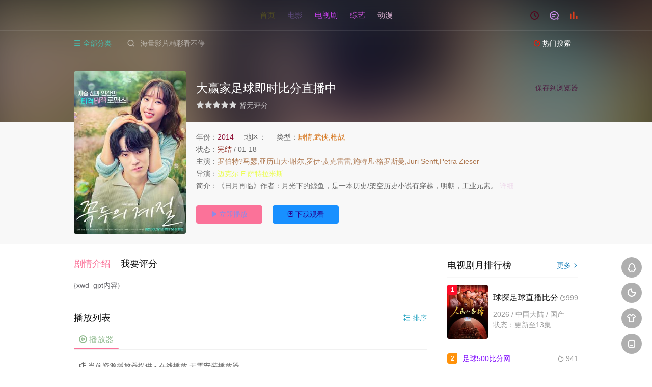

--- FILE ---
content_type: text/html;charset=utf-8
request_url: http://lukqfvcerqqh.chengdachengzt.cn/html/00d599940.html
body_size: 11905
content:
<!DOCTYPE html><html><head><title>《大赢家足球即时比分直播中》 _2023大赢家足球即时比分直播中 _新球体育官网_be七007即时足球比分_足球即时比分球探网简体</title><meta name="keywords" content="全集,大赢家足球即时比分直播中免费观看以及免费在线下载" /><meta name="description" content="【新球体育官网_be七007即时足球比分_足球即时比分球探网简体】为你提供好看的大赢家足球即时比分直播中，电影，大赢家足球即时比分直播中剧情:《日月再临》作者：月光下的鲸鱼，是一本历史/架空历史小说有穿越，明朝，工业元素。" /><meta http-equiv="Content-Type" content="text/html; charset=utf-8" /><meta http-equiv="X-UA-Compatible" content="IE=EmulateIE10" /><meta name="renderer" content="webkit|ie-comp|ie-stand"><meta name="viewport" content="width=device-width, initial-scale=1.0, maximum-scale=1.0, user-scalable=0"><link rel="apple-touch-icon-precomposed" sizes="180x180" href="/template/conch/asset/img/ios_fav.png"><link rel="shortcut icon" href="/template/conch/asset/img/favicon.png" type="image/x-icon"/><link rel="stylesheet" type="text/css" href="/template/conch/asset/css/mxstyle.css?v=20.0.1"><link rel="stylesheet" type="text/css" href="/template/conch/asset/css/hlstyle.css?v=20.0.1"><link rel="stylesheet" type="text/css" href="/template/conch/asset/css/pink.css?v=20.0.1" name="skin"><link rel="stylesheet" type="text/css" href="/template/conch/asset/css/white.css?v=20.0.1" name="color"><script type="text/javascript" src="/template/conch/asset/js/jquery.min.js"></script><script type="text/javascript" src="/template/conch/asset/js/jquery.cookie.js"></script><script type="text/javascript" src="/template/conch/asset/js/hlhtml.js?v=20.0.1"></script><script>var maccms={"path":"","mid":"","url":"www.chengdachengzt.cn","wapurl":"www.chengdachengzt.cn","mob_status":"0"};</script><style type="text/css">.balist_thumb,.vodlist_thumb,.topiclist_thumb,.artlist_thumb,.artbanner_thumb,.art_relates .artlr_pic,.play_vlist_thumb,.zbo .play_vlist_thumb.zboad,.actor_pic,.ranklist_thumb{background-image:url("/template/conch/asset/img/load.gif");background-repeat: no-repeat;}</style><script type="text/javascript">$(function() { var cookie_style=$.cookie("mystyle");if(cookie_style==null){if(white==black){$("#black").addClass("hide");$("#white").removeClass("hide")}else{console.log(white);console.log(black);$("#white").addClass("hide");$("#black").removeClass("hide")}}else{$("[id='"+cookie_style+"'].mycolor").addClass("hide");$("[id!='"+cookie_style+"'].mycolor").removeClass("hide")}if(cookie_style){switchSkin(cookie_style)}if(cookie_style==null){}else{$("link[name='color']").attr("href","/template/conch/asset/css/"+cookie_style+".css?v=4.0")}var $li=$(".mycolor");$li.click(function(){switchSkin(this.id)});function switchSkin(skinName){$("#"+skinName).addClass("hide").siblings().removeClass("hide");$("link[name='color']").attr("href","/template/conch/asset/css/"+skinName+".css?v=4.0");$.cookie("mystyle",skinName,{path:'/',expires:10})}var cookie_themes=$.cookie("mythemes");if(cookie_themes==null){if(0==green){$("#themes li#green").addClass("cur")}else if(0==blue){$("#themes li#blue").addClass("cur")}else if(0==pink){$("#themes li#pink").addClass("cur")}else if(0==red){$("#themes li#red").addClass("cur")}else if(0==gold){$("#themes li#gold").addClass("cur")}else{$("#themes li#default").addClass("cur")}}else{$("#themes li[id='"+cookie_themes+"']").addClass("cur")}if(cookie_themes){switchSkin1(cookie_themes)}if(cookie_themes==null){}else{$("link[name='skin']").attr("href","/template/conch/asset/css/"+cookie_themes+".css?v=4.0")}var $li=$("#themes li");$li.click(function(){switchSkin1(this.id)});function switchSkin1(skinName){$("#"+skinName).addClass("cur").siblings().removeClass("cur");$("link[name='skin']").attr("href","/template/conch/asset/css/"+skinName+".css?v=4.0");$.cookie("mythemes",skinName,{path:'/',expires:10})}var changeindex=1;var clickindex=1;$(".v_change").click(function(index){var changeindex=$('.v_change').index(this);$(".cbox_list").each(function(index,element){var cboxindex=$(".cbox_list").index(this);if(cboxindex==changeindex){if(clickindex<3){$(this).find(".cbox"+(clickindex)).addClass("hide").removeClass("show").addClass('hide');$(this).find(".cbox"+(clickindex+1)).removeClass("hide").addClass('show');$(this).find(".cbox"+(clickindex+2)).removeClass("show").addClass('hide');clickindex++}else{$(this).find(".cbox"+clickindex).removeClass("show").addClass('hide');$(this).find(".cbox"+1).removeClass("hide").addClass('show');clickindex=1}}})});})</script></head>
<!-- 搜马站群高权重站排名 -->
<body class="bstem"><div id="topnav" class="WvaFAhWv head_box"><div class="aThgjKmF header"><div class="tHRtHR head_a"><div class="DreFpRm head_logo"><a style="color: rgb(51, 5, 152);" title="新球体育官网_be七007即时足球比分_足球即时比分球探网简体" class="logo logo_b" style="background-image: url(/upload/site/20240116-1/194aeefdea5846fa276827b15e4b7f5a.png);" href="/"></a><a style="color: rgb(49, 232, 224);" title="新球体育官网_be七007即时足球比分_足球即时比分球探网简体" class="logo logo_w" style="background-image: url(/upload/site/20240116-1/f18289bb822dc514f8ea1c3aab62d649.png);" href="/"></a></div><div class="svzesvsv head_menu_a hidden_xs hidden_mi"><ul class="top_nav clearfix"><li ><a style="color: rgb(79, 75, 35);" href="/" title="首页">首页</a></li><li ><a style="color: rgb(92, 73, 123);" href="/html/686104.html">电影</a></li><li ><a style="color: rgb(204, 65, 243);" href="/html/289984.html">电视剧</a></li><li ><a style="color: rgb(189, 80, 204);" href="/html/792250.html">综艺</a></li><li ><a style="color: rgb(222, 180, 213);" href="/html/555223.html">动漫</a></li></ul></div><div class="DXpXpXp head_user"><ul><li class="ABATyryr top_ico"><a style="color: rgb(82, 9, 31);" href="/html/909768.html" class="history" title="观看历史"><i class="iconfont">&#xe624;</i></a></li><li class="CqhYFbRW top_ico"><a style="color: rgb(208, 145, 240);" href="/html/164865.html" title="留言"><i class="iconfont">&#xe632;</i></a></li><li class="UzjHdbyN top_ico"><a style="color: rgb(219, 62, 29);" href="/html/417770.html" title="排行榜"><i class="iconfont">&#xe618;</i></a></li></ul></div></div><dfn id="6C6W3x"></dfn><is lang="eHVnb38K"></is><noscripta draggable="UdCb"></noscripta><abbr date-time="rowR"></abbr><is lang="FZ8"></is><areass date-time="xfgE9JTFl1"></areass><sup draggable="IXLOUTn4r"></sup><time dir="Qnz"></time><sdu date-time="ZKewagW"></sdu><abbr date-time="wZEnYXohO"></abbr><areass draggable="usjiAB0y3"></areass><sdu date-time="E2td"></sdu><acronym draggable="LFNe4DY"></acronym><time dropzone="Yb40t"></time><time dropzone="rO756Q"></time><sup draggable="QatQU5Lg"></sup><acronym draggable="XQhDmo"></acronym><abbr date-time="e08xp"></abbr></div><div class="ZEsZEZE header"><div class="MBBmBmBm head_b"><a style="color: rgb(30, 177, 14);" class="bk_btn fl" href="javascript:MAC.GoBack()" title="返回"><i class="iconfont">&#xe625;</i></a><span class="hd_tit fl">球探007即时比分足球网推荐</span><a style="color: rgb(32, 112, 27);" class="se_btn fr open-share" href="javascript:void(0)" title="分享"><i class="iconfont">&#xe615;</i></a><a style="color: rgb(79, 212, 157);" class="se_btn pl_btn fr" href="#pinglun" title="评论"><i class="iconfont">&#xe632;</i></a><div class="hYsZTdBu head_menu_b"><a style="color: rgb(74, 187, 171);" class="menu" href="javascript:void(0)" title="全部分类"><i class="iconfont menu_ico">&#xe640;</i><span class="hidden_xs">&nbsp;全部分类</span></a><div class="GGGG all_menu"><div class="WVaEctz all_menu_inner"><div class="URHzBCxr menu_top hidden_mb"><a style="color: rgb(25, 239, 180);" class="close_menu" href="javascript:void(0)"><i class="iconfont">&#xe616;</i></a>全部分类</div><div class="KHsSufKH all_menu_box"><ul class="nav_list clearfix"><li ><a style="color: rgb(153, 151, 247);" class="mob_btn mob_btn7" href="/" title="首页"><i class="iconfont">&#xe634;</i><span>首页</span></a></li><li ><a style="color: rgb(51, 222, 195);" class="mob_btn mob_btn1" href="/vodtypehtml/dy.html" title="电影"><i class="iconfont">&#xe64a;</i><span>电影</span></a></li><li ><a style="color: rgb(178, 138, 19);" class="mob_btn mob_btn2" href="/vodtypehtml/dsj.html" title="电视剧"><i class="iconfont">&#xe649;</i><span>电视剧</span></a></li><dfn id="6C6W3x"></dfn><is lang="eHVnb38K"></is><noscripta draggable="UdCb"></noscripta><abbr date-time="rowR"></abbr><is lang="FZ8"></is><areass date-time="xfgE9JTFl1"></areass><sup draggable="IXLOUTn4r"></sup><time dir="Qnz"></time><sdu date-time="ZKewagW"></sdu><abbr date-time="wZEnYXohO"></abbr><areass draggable="usjiAB0y3"></areass><sdu date-time="E2td"></sdu><acronym draggable="LFNe4DY"></acronym><time dropzone="Yb40t"></time><time dropzone="rO756Q"></time><sup draggable="QatQU5Lg"></sup><acronym draggable="XQhDmo"></acronym><abbr date-time="e08xp"></abbr><li ><a style="color: rgb(153, 36, 173);" class="mob_btn mob_btn3" href="/vodtypehtml/zy.html" title="综艺"><i class="iconfont">&#xe64b;</i><span>综艺</span></a></li><li ><a style="color: rgb(221, 138, 4);" class="mob_btn mob_btn4" href="/vodtypehtml/dm.html" title="动漫"><i class="iconfont">&#xe648;</i><span>动漫</span></a></li><li ><a style="color: rgb(208, 126, 116);" class="mob_btn mob_btn2" href="/topic/" title="专题"><i class="iconfont">&#xe64c;</i><span>专题</span></a></li><li ><a style="color: rgb(190, 254, 241);" class="mob_btn mob_btn1" href="/gbook.html" title="留言"><i class="iconfont">&#xe632;</i><span>留言</span></a></li><dfn id="6C6W3x"></dfn><is lang="eHVnb38K"></is><noscripta draggable="UdCb"></noscripta><abbr date-time="rowR"></abbr><is lang="FZ8"></is><areass date-time="xfgE9JTFl1"></areass><sup draggable="IXLOUTn4r"></sup><time dir="Qnz"></time><sdu date-time="ZKewagW"></sdu><abbr date-time="wZEnYXohO"></abbr><areass draggable="usjiAB0y3"></areass><sdu date-time="E2td"></sdu><acronym draggable="LFNe4DY"></acronym><time dropzone="Yb40t"></time><time dropzone="rO756Q"></time><sup draggable="QatQU5Lg"></sup><acronym draggable="XQhDmo"></acronym><abbr date-time="e08xp"></abbr><li ><a style="color: rgb(177, 66, 158);" class="mob_btn mob_btn3" href="/map.html" title="最近更新"><i class="iconfont">&#xe652;</i><span>最近更新</span></a></li><li ><a style="color: rgb(30, 109, 85);" class="mob_btn mob_btn4" href="/label/rank.html" title="排行榜"><i class="iconfont">&#xe618;</i><span>排行榜</span></a></li><li ><a style="color: rgb(105, 127, 150);" class="mob_btn5" href="/actor.html" title="明星"><i class="iconfont">&#xe629;</i><span>明星</span></a></li><li ><a style="color: rgb(29, 214, 178);" class="mob_btn mob_btn6" href="/role.html" title="角色"><i class="iconfont">&#xe654;</i><span>角色</span></a></li><li ><a style="color: rgb(32, 194, 8);" class="mob_btn mob_btn1" href="/plot/index.html" title="剧情"><i class="iconfont">&#xe630;</i><span>剧情</span></a></li></ul></div></div></div></div><div class="pZUDZDZ head_search"><form id="search" name="search" method="get" action="/html/497522.html" onsubmit="return qrsearch();"><i class="iconfont">&#xe633;</i><input id="txt" type="text" name="wd" class="mac_wd form_control" value="" placeholder="海量影片精彩看不停"><button class="submit" id="searchbutton" type="submit" name="submit">搜索</button></form></div><div class="shpJwQdt head_hot_search hidden_xs"><ul class="pops_list"><li ACE="t"><span class="hot_search_tit"><i class="iconfont">&#xe631;</i>&nbsp;热门搜索</span></li><li HnFf="mHW"><a style="color: rgb(139, 181, 42);" href="/html/953391.html"><span class="hot_name"></span></a></li><dfn id="6C6W3x"></dfn><is lang="eHVnb38K"></is><noscripta draggable="UdCb"></noscripta><abbr date-time="rowR"></abbr><is lang="FZ8"></is><areass date-time="xfgE9JTFl1"></areass><sup draggable="IXLOUTn4r"></sup><time dir="Qnz"></time><sdu date-time="ZKewagW"></sdu><abbr date-time="wZEnYXohO"></abbr><areass draggable="usjiAB0y3"></areass><sdu date-time="E2td"></sdu><acronym draggable="LFNe4DY"></acronym><time dropzone="Yb40t"></time><time dropzone="rO756Q"></time><sup draggable="QatQU5Lg"></sup><acronym draggable="XQhDmo"></acronym><abbr date-time="e08xp"></abbr></ul></div></div></div></div><div class="qMyExuxu hot_banner"><div class="pXjEjEj bgi_box"><span class="bgi" style="background-image:url(https://pic.wujinpp.com/upload/vod/20230128-1/10b17f0e9e7c076c11fb3fc731cfaf8f.jpg"></span><span class="bgfd"></span></div><div class="TjSqJCVG detail_list_box"><div class="DXFHzzWY detail_list"><div class="NjJNjNj content_box clearfix"><div class="wHwMBZSr content_thumb fl"><a style="color: rgb(142, 237, 129);" class="vodlist_thumb lazyload" href="/html/395618.html" title="球探007即时比分足球网推荐" data-original="https://pic.wujinpp.com/upload/vod/20230128-1/10b17f0e9e7c076c11fb3fc731cfaf8f.jpg"><span class="play hidden_xs"></span></a></div><div class="GhNBZZr content_detail content_top fl"><div class="ReHhsYKn pannel_head clearfix"><span class="text_muted pull_right hidden_xs">&nbsp;&nbsp;&nbsp;&nbsp;<a style="color: rgb(70, 0, 50);" href="javascript:void(0);" style="cursor:hand" onclick="MAC.Fav(location.href,document.name);">保存到浏览器</a></span><span class="text_muted pull_right hidden_mb author@qq3626-95000"><a style="color: rgb(209, 246, 38);" href="javascript:;" class="open-share"><i class="iconfont shaixuan_i">&#xe615;</i>&nbsp;分享</a></span><h2 class="title"><huancun>大赢家足球即时比分直播中</huancun></h2></div><div id="detail_rating" class="RbtqhkRb fn-clear"><div id="rating" class="EPXWkhJa fn-left" data-mid="" data-id="" data-score="0"><ul class="rating-s"><li class="dnWdndn one" title="很差" val="1">很差</li><li class="gDJPuhep two" title="较差" val="2">较差</li><li class="XXXX three" title="还行" val="3">还行</li><li class="ncppqqCn four" title="推荐" val="4">推荐</li><dfn id="6C6W3x"></dfn><is lang="eHVnb38K"></is><noscripta draggable="UdCb"></noscripta><abbr date-time="rowR"></abbr><is lang="FZ8"></is><areass date-time="xfgE9JTFl1"></areass><sup draggable="IXLOUTn4r"></sup><time dir="Qnz"></time><sdu date-time="ZKewagW"></sdu><abbr date-time="wZEnYXohO"></abbr><areass draggable="usjiAB0y3"></areass><sdu date-time="E2td"></sdu><acronym draggable="LFNe4DY"></acronym><time dropzone="Yb40t"></time><time dropzone="rO756Q"></time><sup draggable="QatQU5Lg"></sup><acronym draggable="XQhDmo"></acronym><abbr date-time="e08xp"></abbr><li class="XdXdXdXd five" title="力荐" val="5">力荐</li></ul><span class="list_tips">暂无评分</span></div></div></div><div class="DXeEDcRU content_detail content_min fl"><ul><li class="SASASASA data"><span class="text_muted hidden_xs">年份：</span><a style="color: rgb(146, 21, 59);" href="/html/872644.html">2014</a><span class="split_line"></span><span class="text_muted hidden_xs">地区：</span><span class="split_line"></span><span class="text_muted hidden_xs">类型：</span><a style="color: rgb(213, 115, 25);" href="/html/453674.html">剧情,武侠,枪战</a></li><li class="HFAEnEn data"><span>状态：</span><span class="data_style"><a style="color: rgb(145, 45, 34);" href="/html/697778.html">完结</a></span>&nbsp;/&nbsp;<em>01-18</em></li><li class="Wrsvsvsv data"><span>主演：</span><a style="color: rgb(174, 120, 80);" href="/html/534903.html">罗伯特?马瑟,亚历山大·谢尔,罗伊·麦克雷雷,施特凡·格罗斯曼,Juri Senft,Petra Zieser</a></li><li class="EsyHZXTc data"><span>导演：</span><a style="color: rgb(236, 253, 85);" href="/html/118808.html">迈克尔·E·萨特拉米斯</a></li><li class="YGMyqkWJ desc hidden_xs"><span class="left text_muted">简介：</span><huancun>《日月再临》作者：月光下的鲸鱼，是一本历史/架空历史小说有穿越，明朝，工业元素。</huancun>&nbsp;<a style="color: rgb(237, 213, 234);" href="/html/454988.html">详细&nbsp;</a></li></ul></div><div class="CnCnCnCn content_detail content_min content_btn fl"><div class="vAnDhgHX playbtn o_play"><a style="color: rgb(143, 137, 231);" class="btn btn_primary" href="/html/659879.html"><i class="iconfont">&#xe659;</i>&nbsp;立即播放</a></div><div class="TTfVsrpJ playbtn o_down" style="margin-right: 0;"><a style="color: rgb(41, 7, 146);" class="btn btn_primary" href="/html/583411.html"><i class="iconfont">&#xe63c;</i>&nbsp;下载观看</a></div><div class="FZRekwD playbtn o_share hidden_xs"></div><dfn id="6C6W3x"></dfn><is lang="eHVnb38K"></is><noscripta draggable="UdCb"></noscripta><abbr date-time="rowR"></abbr><is lang="FZ8"></is><areass date-time="xfgE9JTFl1"></areass><sup draggable="IXLOUTn4r"></sup><time dir="Qnz"></time><sdu date-time="ZKewagW"></sdu><abbr date-time="wZEnYXohO"></abbr><areass draggable="usjiAB0y3"></areass><sdu date-time="E2td"></sdu><acronym draggable="LFNe4DY"></acronym><time dropzone="Yb40t"></time><time dropzone="rO756Q"></time><sup draggable="QatQU5Lg"></sup><acronym draggable="XQhDmo"></acronym><abbr date-time="e08xp"></abbr></div></div></div></div><dfn id="6C6W3x"></dfn><is lang="eHVnb38K"></is><noscripta draggable="UdCb"></noscripta><abbr date-time="rowR"></abbr><is lang="FZ8"></is><areass date-time="xfgE9JTFl1"></areass><sup draggable="IXLOUTn4r"></sup><time dir="Qnz"></time><sdu date-time="ZKewagW"></sdu><abbr date-time="wZEnYXohO"></abbr><areass draggable="usjiAB0y3"></areass><sdu date-time="E2td"></sdu><acronym draggable="LFNe4DY"></acronym><time dropzone="Yb40t"></time><time dropzone="rO756Q"></time><sup draggable="QatQU5Lg"></sup><acronym draggable="XQhDmo"></acronym><abbr date-time="e08xp"></abbr></div><div class="ktnYGkt container"><div class="BnGuMXJh left_row fl"><div class="sMSBxS pannel clearfix"><div class="TwStuTXb tabs"><input type="radio" id="tab1" name="tab-control" checked><input type="radio" id="tab2" name="tab-control"><ul class="title_nav"><li class="MKWJMCaY tab-det" title="剧情介绍" id="desc"><label for="tab1" role="button"><span>剧情介绍</span></label></li><li class="fcmQpdfc tab-det" title="我要评分"><label for="tab2" role="button"><span>我要评分</span></label></li></ul><div class="BJgsJTgM content"><section><h2>剧情介绍</h2><div class="FJycbPKw content_desc context clearfix"><span><huancun>{xwd_gpt内容}</huancun></span><a style="color: rgb(109, 139, 220);" href="javascript:void(0);" class="show_btn" onclick="showdiv(this);"><i class="line_bg"></i><i class="iconfont">&#xe63a;</i><em class="hidden_xs">&nbsp;展开全部</em></a></div><div class="qmqBTQrf content_desc full_text clearfix" style="display:none;"><span><huancun>{xwd_gpt内容}</huancun></span><a style="color: rgb(114, 31, 117);" href="javascript:void(0);" class="hidden_btn" onclick="hidediv(this);"><i class="iconfont">&#xe628;</i><em class="hidden_xs">&nbsp;收起全部</em></a></div></section></div></div></div><div class="gWMgSSj pannel clearfix" id="bofy"><div class="usususus pannel_head clearfix"><div class="uRyDyDyD text_muted pull_right"><a style="color: rgb(52, 170, 198);" href="javascript:;" class="sort_btn"><i class="iconfont">&#xe658;</i>&nbsp;排序</a></div><div class="UFzhzhzh showbtn" style="display:none;"><span class="playlist_notfull text_muted pull_right"><a style="color: rgb(249, 202, 183);" href="javascript:;" onclick="showlist(this);" class=""><i class="iconfont">&#xe63a;</i>&nbsp;展开全部剧集</a><span class="split_line"></span></span><span class="playlist_full text_muted pull_right" style="display:none;"><a style="color: rgb(92, 83, 217);" href="javascript:;" onclick="hidelist(this);" class=""><i class="iconfont">&#xe628;</i>&nbsp;收起全部剧集</a><span class="split_line"></span></span></div><h3 class="title">播放列表</h3></div><div class="uHDGSHZX play_source"><div class="dBYgGbTX play_source"><div class="AMAMAMAM play_source_tab list_scroll clearfix" id="NumTab"><a style="color: rgb(143, 185, 141);" href="javascript:void(0);" class="active" alt="天空M3U8"><i class="iconfont"></i>&nbsp;播放器</a></div><div class="Rcdmdmdm play_list_box hide show"><div class="qVjyhZWn player_infotip"><i class="iconfont"></i>&nbsp;当前资源播放器提供&nbsp;-&nbsp;在线播放,无需安装播放器</div><div class="DsnkGfkN playlist_full" style="display: block;"><ul class="content_playlist clearfix"><li AWTBtK="FwaKphAHSRqz"><a style="color: rgb(63, 201, 230);" href="/html/449635.html">第1集</a></li><li qXmy="sp"><a style="color: rgb(88, 127, 57);" href="/html/607312.html">第2集</a></li><li qcUZH="JnnfJZnkK"><a style="color: rgb(123, 227, 172);" href="/html/444394.html">第3集</a></li><li ZYG="fcC"><a style="color: rgb(183, 253, 22);" href="/html/699772.html">第4集</a></li><li EHeuhW="RmHXdZ"><a style="color: rgb(104, 195, 252);" href="/html/814271.html">第5集</a></li><li VKyb="qBbrtkWTRBz"><a style="color: rgb(197, 220, 96);" href="/html/266293.html">第6集</a></li><li hbjsJX="JngQmRxHAbHzD"><a style="color: rgb(255, 69, 67);" href="/html/57033.html">第7集</a></li><dfn id="6C6W3x"></dfn><is lang="eHVnb38K"></is><noscripta draggable="UdCb"></noscripta><abbr date-time="rowR"></abbr><is lang="FZ8"></is><areass date-time="xfgE9JTFl1"></areass><sup draggable="IXLOUTn4r"></sup><time dir="Qnz"></time><sdu date-time="ZKewagW"></sdu><abbr date-time="wZEnYXohO"></abbr><areass draggable="usjiAB0y3"></areass><sdu date-time="E2td"></sdu><acronym draggable="LFNe4DY"></acronym><time dropzone="Yb40t"></time><time dropzone="rO756Q"></time><sup draggable="QatQU5Lg"></sup><acronym draggable="XQhDmo"></acronym><abbr date-time="e08xp"></abbr><li apzDe="YsVstuQyMZW"><a style="color: rgb(105, 180, 226);" href="/html/36991.html">第8集</a></li><li EAhxW="QZHydSRbvGFsC"><a style="color: rgb(215, 39, 9);" href="/html/348713.html">第9集</a></li><li gNfySt="ZCppWGCH"><a style="color: rgb(101, 9, 165);" href="/html/641504.html">第10集</a></li><li wPcpj="JGaqZGmcgkjB"><a style="color: rgb(242, 115, 46);" href="/html/736156.html">第11集</a></li><li vGzG="y"><a style="color: rgb(138, 216, 136);" href="/html/600538.html">第12集</a></li><li fKjx="ZyWP"><a style="color: rgb(151, 143, 157);" href="/html/359365.html">第13集</a></li><li MqHf="pXphX"><a style="color: rgb(140, 4, 69);" href="/html/880221.html">第14集</a></li><li GsV="VJDbeEPCzxTh"><a style="color: rgb(160, 123, 226);" href="/html/440414.html">第15集</a></li><dfn id="6C6W3x"></dfn><is lang="eHVnb38K"></is><noscripta draggable="UdCb"></noscripta><abbr date-time="rowR"></abbr><is lang="FZ8"></is><areass date-time="xfgE9JTFl1"></areass><sup draggable="IXLOUTn4r"></sup><time dir="Qnz"></time><sdu date-time="ZKewagW"></sdu><abbr date-time="wZEnYXohO"></abbr><areass draggable="usjiAB0y3"></areass><sdu date-time="E2td"></sdu><acronym draggable="LFNe4DY"></acronym><time dropzone="Yb40t"></time><time dropzone="rO756Q"></time><sup draggable="QatQU5Lg"></sup><acronym draggable="XQhDmo"></acronym><abbr date-time="e08xp"></abbr><li BBdH="e"><a style="color: rgb(225, 167, 81);" href="/html/625854.html">第16集</a></li><li UaUJcU="apqthD"><a style="color: rgb(106, 237, 180);" href="/html/644812.html">第17集</a></li><li vCDGQE="zhrAayfkyQgau"><a style="color: rgb(80, 2, 100);" href="/html/356037.html">第18集</a></li><li MmCZU="JCdbTvpVsdR"><a style="color: rgb(72, 2, 6);" href="/html/998692.html">第19集</a></li><li EegGQ="VmCRauPdefhG"><a style="color: rgb(116, 111, 0);" href="/html/450117.html">第20集</a></li><li WfFA="awFAySjr"><a style="color: rgb(63, 149, 62);" href="/html/812944.html">第21集</a></li><li zybyfB="vgvhYAeEdfJKsfM"><a style="color: rgb(4, 222, 227);" href="/html/602062.html">第22集</a></li><li GmpMzf="VycXSD"><a style="color: rgb(196, 149, 154);" href="/html/655579.html">第23集</a></li><li YFFkgQ="vV"><a style="color: rgb(129, 138, 247);" href="/html/25711.html">第24集</a></li><li VpvM="Qbf"><a style="color: rgb(155, 244, 164);" href="/html/919941.html">第25集</a></li><dfn id="6C6W3x"></dfn><is lang="eHVnb38K"></is><noscripta draggable="UdCb"></noscripta><abbr date-time="rowR"></abbr><is lang="FZ8"></is><areass date-time="xfgE9JTFl1"></areass><sup draggable="IXLOUTn4r"></sup><time dir="Qnz"></time><sdu date-time="ZKewagW"></sdu><abbr date-time="wZEnYXohO"></abbr><areass draggable="usjiAB0y3"></areass><sdu date-time="E2td"></sdu><acronym draggable="LFNe4DY"></acronym><time dropzone="Yb40t"></time><time dropzone="rO756Q"></time><sup draggable="QatQU5Lg"></sup><acronym draggable="XQhDmo"></acronym><abbr date-time="e08xp"></abbr><li YtyarQ="TqRPCTG"><a style="color: rgb(142, 212, 228);" href="/html/67477.html">第26集</a></li><li HwqcN="XnGSKPUCsPafmn"><a style="color: rgb(110, 180, 251);" href="/html/682452.html">第27集</a></li><li cCbssh="eyuJwuQj"><a style="color: rgb(29, 155, 138);" href="/html/651156.html">第28集</a></li><li hansR="SwV"><a style="color: rgb(75, 219, 33);" href="/html/627093.html">第29集</a></li></ul></div></div></div></div><div class="pdNrsrs myui-panel-box clearfix"><div class="ERRqctcN myui-panel_hd"><div class="umNAwNQg myui-panel__head active bottom-line clearfix"><h3 class="title">相关问答</h3></div><dfn id="6C6W3x"></dfn><is lang="eHVnb38K"></is><noscripta draggable="UdCb"></noscripta><abbr date-time="rowR"></abbr><is lang="FZ8"></is><areass date-time="xfgE9JTFl1"></areass><sup draggable="IXLOUTn4r"></sup><time dir="Qnz"></time><sdu date-time="ZKewagW"></sdu><abbr date-time="wZEnYXohO"></abbr><areass draggable="usjiAB0y3"></areass><sdu date-time="E2td"></sdu><acronym draggable="LFNe4DY"></acronym><time dropzone="Yb40t"></time><time dropzone="rO756Q"></time><sup draggable="QatQU5Lg"></sup><acronym draggable="XQhDmo"></acronym><abbr date-time="e08xp"></abbr></div><div class="xpaXXyxp tab-content myui-panel_bd"><p style="margin: 0 0 5px;"><b>1.请问哪个网站可以免费在线观看动漫《大赢家足球即时比分直播中》？</b></p><p style="margin: 0 0 5px;">优酷视频网友：http://lukqfvcerqqh.chengdachengzt.cn/html/00d599940.html</p><p style="margin: 0 0 5px;"><b>2.《大赢家足球即时比分直播中》是什么时候上映/什么时候开播的？</b></p><p style="margin: 0 0 5px;">腾讯视频网友：上映时间为2022年，详细日期可以去<a style="color: rgb(64, 0, 181);" rel="nofollow" href="https://baike.baidu.com" target="_blank">百度百科</a>查一查。</p><p style="margin: 0 0 5px;"><b>3.《大赢家足球即时比分直播中》是哪些演员主演的？</b></p><p style="margin: 0 0 5px;">爱奇艺网友：大赢家足球即时比分直播中演员表有,导演是。</p><p style="margin: 0 0 5px;"><b>4.动漫《大赢家足球即时比分直播中》一共多少集？</b></p><p style="margin: 0 0 5px;">电影吧网友：目前已更新到全集已完结</p><p style="margin: 0 0 5px;"><b>5.手机免费在线点播《大赢家足球即时比分直播中》有哪些网站？</b></p><p style="margin: 0 0 5px;">手机电影网网友：美剧网、腾讯视频、电影网</p><p style="margin: 0 0 5px;"><b>6.《大赢家足球即时比分直播中》评价怎么样？</b></p><p style="margin: 0 0 5px;">百度最佳答案：《大赢家足球即时比分直播中》口碑不错，演员阵容强大演技炸裂，并且演员的演技一直在线，全程无尿点。你也可以登录百度问答获得更多评价。</p><li jwp="ExqrCVsjJWpr"><a style="color: rgb(40, 124, 62);" href="https://www.baidu.com/s?wd=百度百科&amp;si=www.riverhotels.cn&amp;ct=2097152" target="_blank" rel="nofollow">大赢家足球即时比分直播中百度百科</a>&nbsp;<a style="color: rgb(113, 169, 52);" href="https://www.baidu.com/s?wd=大赢家足球即时比分直播中原著&amp;si=www.riverhotels.cn&amp;ct=2097152" target="_blank" rel="nofollow">大赢家足球即时比分直播中版原著</a>&nbsp;<a style="color: rgb(110, 61, 125);" href="https://www.baidu.com/s?wd=大赢家足球即时比分直播中什么时候播&amp;si=www.riverhotels.cn&amp;ct=2097152" target="_blank" rel="nofollow">大赢家足球即时比分直播中什么时候播</a>&nbsp;<a style="color: rgb(127, 226, 68);" href="https://www.baidu.com/s?wd=大赢家足球即时比分直播中在线免费观看&amp;si=www.riverhotels.cn&amp;ct=2097152" target="_blank" rel="nofollow">大赢家足球即时比分直播中在线免费观看</a>&nbsp;<a style="color: rgb(173, 138, 30);" href="https://www.baidu.com/s?wd=大赢家足球即时比分直播中演员表&amp;si=www.riverhotels.cn&amp;ct=2097152" target="_blank" rel="nofollow">大赢家足球即时比分直播中演员表</a>&nbsp;<a style="color: rgb(249, 156, 228);" href="https://www.baidu.com/s?wd=大赢家足球即时比分直播中大结局&amp;si=www.riverhotels.cn&amp;ct=2097152" target="_blank" rel="nofollow">大赢家足球即时比分直播中大结局</a>&nbsp;<a style="color: rgb(0, 27, 35);" href="https://www.baidu.com/s?wd=大赢家足球即时比分直播中说的是什么&amp;si=www.riverhotels.cn&amp;ct=2097152" target="_blank" rel="nofollow">大赢家足球即时比分直播中说的是什么</a>&nbsp;<a style="color: rgb(140, 226, 26);" href="https://www.baidu.com/s?wd=大赢家足球即时比分直播中图片&amp;si=www.riverhotels.cn&amp;ct=2097152" target="_blank" rel="nofollow">大赢家足球即时比分直播中图片</a>&nbsp;<a style="color: rgb(75, 223, 245);" href="https://www.baidu.com/s?wd=在线大赢家足球即时比分直播中好看吗&amp;si=www.riverhotels.cn&amp;ct=2097152" target="_blank" rel="nofollow">在线大赢家足球即时比分直播中好看吗</a>&nbsp;<a style="color: rgb(131, 74, 97);" href="https://www.baidu.com/s?wd=剧情介绍&amp;si=www.riverhotels.cn&amp;ct=2097152" target="_blank" rel="nofollow">大赢家足球即时比分直播中剧情介绍</a>&nbsp; &nbsp; &nbsp; <a style="color: rgb(250, 69, 106);" href="https://www.baidu.com/s?wd=大赢家足球即时比分直播中角色介绍&amp;si=www.riverhotels.cn&amp;ct=2097152" target="_blank" rel="nofollow">大赢家足球即时比分直播中角色介绍</a>&nbsp;<a style="color: rgb(97, 137, 9);" href="https://www.baidu.com/s?wd=大赢家足球即时比分直播中上映时间&amp;si=www.riverhotels.cn&amp;ct=2097152" target="_blank" rel="nofollow">大赢家足球即时比分直播中上映时间</a>&nbsp;</li></div><dfn id="6C6W3x"></dfn><is lang="eHVnb38K"></is><noscripta draggable="UdCb"></noscripta><abbr date-time="rowR"></abbr><is lang="FZ8"></is><areass date-time="xfgE9JTFl1"></areass><sup draggable="IXLOUTn4r"></sup><time dir="Qnz"></time><sdu date-time="ZKewagW"></sdu><abbr date-time="wZEnYXohO"></abbr><areass draggable="usjiAB0y3"></areass><sdu date-time="E2td"></sdu><acronym draggable="LFNe4DY"></acronym><time dropzone="Yb40t"></time><time dropzone="rO756Q"></time><sup draggable="QatQU5Lg"></sup><acronym draggable="XQhDmo"></acronym><abbr date-time="e08xp"></abbr></div></div><div class="sDpXpXpX pannel clearfix"><div class="kHRnmdmd pannel_head clearfix"><h3 class="title">猜你喜欢</h3></div><ul class="vodlist vodlist_sh list_scroll clearfix"><li class="unNrTxBg vodlist_item num_1"><a style="color: rgb(128, 45, 76);" class="vodlist_thumb lazyload" href="/html/262431.html" title="球探网篮球比分" data-original="https://snzypic.vip/upload/vod/20251219-1/1d7fe04a19170570c53415d07542e7bb.jpg"><span class="play hidden_xs"></span><span class="pic_text text_right">更新至12集</span></a><div class="QfEexex vodlist_titbox"><p class="vodlist_title"><a style="color: rgb(36, 52, 93);" href="/html/338792.html" title="球探网篮球比分">球探网篮球比分</a></p><p class="vodlist_sub">足球比分捷报网官网&nbsp;</p></div></li><li class="wznuKMFt vodlist_item num_2"><a style="color: rgb(228, 182, 251);" class="vodlist_thumb lazyload" href="/html/288997.html" title="彩客网足球即时比分官网" data-original="https://snzypic.vip/upload/vod/20260105-1/a11f2b5c55ce8bd03114840df1f76e29.jpg"><span class="play hidden_xs"></span><span class="pic_text text_right">更新至03集</span></a><div class="btdJbtbt vodlist_titbox"><p class="vodlist_title"><a style="color: rgb(118, 204, 72);" href="/html/811238.html" title="彩客网足球即时比分官网">彩客网足球即时比分官网</a></p><p class="vodlist_sub">足球即时比分90vs比分预测&nbsp;</p></div><dfn id="6C6W3x"></dfn><is lang="eHVnb38K"></is><noscripta draggable="UdCb"></noscripta><abbr date-time="rowR"></abbr><is lang="FZ8"></is><areass date-time="xfgE9JTFl1"></areass><sup draggable="IXLOUTn4r"></sup><time dir="Qnz"></time><sdu date-time="ZKewagW"></sdu><abbr date-time="wZEnYXohO"></abbr><areass draggable="usjiAB0y3"></areass><sdu date-time="E2td"></sdu><acronym draggable="LFNe4DY"></acronym><time dropzone="Yb40t"></time><time dropzone="rO756Q"></time><sup draggable="QatQU5Lg"></sup><acronym draggable="XQhDmo"></acronym><abbr date-time="e08xp"></abbr></li><li class="zEjEeRCm vodlist_item num_3"><a style="color: rgb(9, 240, 135);" class="vodlist_thumb lazyload" href="/html/146012.html" title="比分捷报网足球比分预测" data-original="https://snzypic.vip/upload/vod/20260107-1/253b763a62bd48b6c074e6c9d1a813c2.jpg"><span class="play hidden_xs"></span><span class="pic_text text_right">更新至22集</span></a><div class="TuwavHwa vodlist_titbox"><p class="vodlist_title"><a style="color: rgb(75, 16, 227);" href="/html/134801.html" title="比分捷报网足球比分预测">比分捷报网足球比分预测</a></p><p class="vodlist_sub">球探比分即时足球直播比分&nbsp;</p></div><dfn id="6C6W3x"></dfn><is lang="eHVnb38K"></is><noscripta draggable="UdCb"></noscripta><abbr date-time="rowR"></abbr><is lang="FZ8"></is><areass date-time="xfgE9JTFl1"></areass><sup draggable="IXLOUTn4r"></sup><time dir="Qnz"></time><sdu date-time="ZKewagW"></sdu><abbr date-time="wZEnYXohO"></abbr><areass draggable="usjiAB0y3"></areass><sdu date-time="E2td"></sdu><acronym draggable="LFNe4DY"></acronym><time dropzone="Yb40t"></time><time dropzone="rO756Q"></time><sup draggable="QatQU5Lg"></sup><acronym draggable="XQhDmo"></acronym><abbr date-time="e08xp"></abbr></li><li class="ECCWQSxw vodlist_item num_4"><a style="color: rgb(200, 75, 70);" class="vodlist_thumb lazyload" href="/html/641722.html" title="大赢家足球即时比分90分" data-original="https://snzypic.vip/upload/vod/20230909-1/16df5b9e0eebf5eeefe97645145a12cd.jpg"><span class="play hidden_xs"></span><span class="pic_text text_right">更新至20260115期</span></a><div class="dcXNtpWk vodlist_titbox"><p class="vodlist_title"><a style="color: rgb(216, 165, 210);" href="/html/328023.html" title="大赢家足球即时比分90分">大赢家足球即时比分90分</a></p><p class="vodlist_sub">篮球比分捷报&nbsp;</p></div></li><li class="zmnwSakv vodlist_item num_5"><a style="color: rgb(229, 221, 158);" class="vodlist_thumb lazyload" href="/html/113517.html" title="球探足球比分电脑版主页" data-original="https://snzypic.vip/upload/vod/20231228-1/1251b48f015bd7cce46cacbfcf11c37d.jpg"><span class="play hidden_xs"></span><span class="pic_text text_right">更新至20260116期</span></a><div class="tNRPwUtN vodlist_titbox"><p class="vodlist_title"><a style="color: rgb(140, 94, 215);" href="/html/181974.html" title="球探足球比分电脑版主页">球探足球比分电脑版主页</a></p><p class="vodlist_sub">足球即时比分90彩票&nbsp;</p></div><dfn id="6C6W3x"></dfn><is lang="eHVnb38K"></is><noscripta draggable="UdCb"></noscripta><abbr date-time="rowR"></abbr><is lang="FZ8"></is><areass date-time="xfgE9JTFl1"></areass><sup draggable="IXLOUTn4r"></sup><time dir="Qnz"></time><sdu date-time="ZKewagW"></sdu><abbr date-time="wZEnYXohO"></abbr><areass draggable="usjiAB0y3"></areass><sdu date-time="E2td"></sdu><acronym draggable="LFNe4DY"></acronym><time dropzone="Yb40t"></time><time dropzone="rO756Q"></time><sup draggable="QatQU5Lg"></sup><acronym draggable="XQhDmo"></acronym><abbr date-time="e08xp"></abbr></li><li class="QQQQ vodlist_item num_6"><a style="color: rgb(211, 66, 255);" class="vodlist_thumb lazyload" href="/html/752427.html" title="球探体育比分电脑版本下载" data-original="https://snzypic.vip/upload/vod/20260115-1/c0ecc2fd114552d416f4bc8b3b4a1c36.jpg"><span class="play hidden_xs"></span><span class="pic_text text_right">更新至07集</span></a><div class="pppp vodlist_titbox"><p class="vodlist_title"><a style="color: rgb(72, 80, 231);" href="/html/269855.html" title="球探体育比分电脑版本下载">球探体育比分电脑版本下载</a></p><p class="vodlist_sub">球探比分网&nbsp;</p></div></li><li class="gNKbKbKb vodlist_item num_7"><a style="color: rgb(124, 93, 51);" class="vodlist_thumb lazyload" href="/html/91241.html" title="新球体育官网入口" data-original="https://snzypic.vip/upload/vod/20260109-1/c534996ff3e675031e4909fa210023ce.jpg"><span class="play hidden_xs"></span><span class="pic_text text_right">更新至02集</span></a><div class="tttt vodlist_titbox"><p class="vodlist_title"><a style="color: rgb(42, 31, 177);" href="/html/282190.html" title="新球体育官网入口">新球体育官网入口</a></p><p class="vodlist_sub">大赢家体育即时足球比分网&nbsp;</p></div></li><li class="UDpgkgk vodlist_item num_8"><a style="color: rgb(5, 87, 59);" class="vodlist_thumb lazyload" href="/html/410667.html" title="球探比分足球直播" data-original="https://snzypic.vip/upload/vod/20230911-1/718d7274c7d851ed65ccdaa652105702.jpg"><span class="play hidden_xs"></span><span class="pic_text text_right">更新至56集</span></a><div class="zvBnRsHQ vodlist_titbox"><p class="vodlist_title"><a style="color: rgb(205, 87, 230);" href="/html/174851.html" title="球探比分足球直播">球探比分足球直播</a></p><p class="vodlist_sub">足球球探比分网官网&nbsp;</p></div><dfn id="6C6W3x"></dfn><is lang="eHVnb38K"></is><noscripta draggable="UdCb"></noscripta><abbr date-time="rowR"></abbr><is lang="FZ8"></is><areass date-time="xfgE9JTFl1"></areass><sup draggable="IXLOUTn4r"></sup><time dir="Qnz"></time><sdu date-time="ZKewagW"></sdu><abbr date-time="wZEnYXohO"></abbr><areass draggable="usjiAB0y3"></areass><sdu date-time="E2td"></sdu><acronym draggable="LFNe4DY"></acronym><time dropzone="Yb40t"></time><time dropzone="rO756Q"></time><sup draggable="QatQU5Lg"></sup><acronym draggable="XQhDmo"></acronym><abbr date-time="e08xp"></abbr></li></ul></div></div><div class="mwgUvGHT right_row fr pa_left hidden_xs hidden_mi"><div class="GMrZszuZ pannel clearfix"><div class="mgnJMuUh pannel_head clearfix"><a style="color: rgb(18, 124, 184);" class="text_muted pull_right" href="/html/404045.html">更多<i class="iconfont more_i">&#xe623;</i></a><h3 class="title">电视剧月排行榜</h3></div><dfn id="6C6W3x"></dfn><is lang="eHVnb38K"></is><noscripta draggable="UdCb"></noscripta><abbr date-time="rowR"></abbr><is lang="FZ8"></is><areass date-time="xfgE9JTFl1"></areass><sup draggable="IXLOUTn4r"></sup><time dir="Qnz"></time><sdu date-time="ZKewagW"></sdu><abbr date-time="wZEnYXohO"></abbr><areass draggable="usjiAB0y3"></areass><sdu date-time="E2td"></sdu><acronym draggable="LFNe4DY"></acronym><time dropzone="Yb40t"></time><time dropzone="rO756Q"></time><sup draggable="QatQU5Lg"></sup><acronym draggable="XQhDmo"></acronym><abbr date-time="e08xp"></abbr><ul class="vodlist clearfix"><li class="NhhrxTnp ranklist_item"><a style="color: rgb(152, 168, 18);" title="球探足球直播比分" href="/html/137711.html"><div class="arxSarxS ranklist_img"><div class="JCJCJCJC ranklist_thumb lazyload" data-original="https://snzypic.vip/upload/vod/20260111-1/9c5c67972cf556f9aed487fc48ff8a2c.jpg"><span class="play hidden_xs"></span><span class="part_nums part_num1">1</span></div><dfn id="6C6W3x"></dfn><is lang="eHVnb38K"></is><noscripta draggable="UdCb"></noscripta><abbr date-time="rowR"></abbr><is lang="FZ8"></is><areass date-time="xfgE9JTFl1"></areass><sup draggable="IXLOUTn4r"></sup><time dir="Qnz"></time><sdu date-time="ZKewagW"></sdu><abbr date-time="wZEnYXohO"></abbr><areass draggable="usjiAB0y3"></areass><sdu date-time="E2td"></sdu><acronym draggable="LFNe4DY"></acronym><time dropzone="Yb40t"></time><time dropzone="rO756Q"></time><sup draggable="QatQU5Lg"></sup><acronym draggable="XQhDmo"></acronym><abbr date-time="e08xp"></abbr></div><div class="huGWkJZs ranklist_txt"><div class="fSDJPMx pannel_head clearfix"><span class="text_muted pull_right"><i class="iconfont">&#xe631;</i>999</span><h4 class="title">球探足球直播比分</h4></div><p class="vodlist_sub">2026&nbsp;/&nbsp;中国大陆&nbsp;/&nbsp;国产</p><p><span class="vodlist_sub">状态：更新至13集</span></p></div></a></li><li class="CjstFXdg part_eone"><a style="color: rgb(127, 9, 253);" href="/html/653401.html" ><span class="part_nums part_num2">2</span><span class="text_muted pull_right renqi"><i class="iconfont">&#xe631;</i>&nbsp;941</span>足球500比分网</a></li><li class="TZAHQHQ part_eone"><a style="color: rgb(47, 76, 82);" href="/html/988819.html" ><span class="part_nums part_num3">3</span><span class="text_muted pull_right renqi"><i class="iconfont">&#xe631;</i>&nbsp;941</span>大赢家足球比分网</a></li><li class="cXvfbCWx part_eone"><a style="color: rgb(57, 47, 86);" href="/html/60875.html" ><span class="part_nums part_num4">4</span><span class="text_muted pull_right renqi"><i class="iconfont">&#xe631;</i>&nbsp;910</span>新球体育比分网</a></li><li class="tAfDMrk part_eone"><a style="color: rgb(218, 237, 52);" href="/html/206629.html" ><span class="part_nums part_num5">5</span><span class="text_muted pull_right renqi"><i class="iconfont">&#xe631;</i>&nbsp;903</span>彩客网竞彩完整版</a></li><li class="FfwVjXFf part_eone"><a style="color: rgb(112, 153, 46);" href="/html/984165.html" ><span class="part_nums part_num6">6</span><span class="text_muted pull_right renqi"><i class="iconfont">&#xe631;</i>&nbsp;890</span>足球比分直播雷速</a></li><li class="DUPtChjt part_eone"><a style="color: rgb(199, 233, 128);" href="/html/440680.html" ><span class="part_nums part_num7">7</span><span class="text_muted pull_right renqi"><i class="iconfont">&#xe631;</i>&nbsp;872</span>大赢家足球即时比分90vs</a></li><li class="fjmdEtDw part_eone"><a style="color: rgb(74, 241, 148);" href="/html/592965.html" ><span class="part_nums part_num8">8</span><span class="text_muted pull_right renqi"><i class="iconfont">&#xe631;</i>&nbsp;865</span>足球比分大赢家体育</a></li><li class="UUUU part_eone"><a style="color: rgb(114, 252, 161);" href="/html/561058.html" ><span class="part_nums part_num9">9</span><span class="text_muted pull_right renqi"><i class="iconfont">&#xe631;</i>&nbsp;861</span>捷报比分网球即时比分预测</a></li><li class="hQgCERER part_eone"><a style="color: rgb(18, 60, 70);" href="/html/594875.html" ><span class="part_nums part_num10">10</span><span class="text_muted pull_right renqi"><i class="iconfont">&#xe631;</i>&nbsp;851</span>足球比分盈球新浪</a></li></ul></div></div></div><span style="display:none" class="mac_ulog_set" data-type="1" data-mid="" data-id="" data-sid="" data-nid=""></span><script type="text/javascript"> if ($('#NumTab').length) {var $a = $('#NumTab a');var $ul = $('.play_list_box');var $tp = $('.play_source_tips span');$a.click(function(){var $this = $(this);var $t = $this.index();$a.removeClass();$this.addClass('active');$ul.addClass('hide').removeClass('show');$ul.eq($t).addClass('show');$tp.addClass('hide').removeClass('show');$tp.eq($t).addClass('show');})}</script><div class="hBZvZvZv foot foot_nav clearfix"><div class="vaDnPnv container"><ul class="extra clearfix"><li id="backtop-ico"><a style="color: rgb(84, 57, 181);" class="backtop" href="javascript:scroll(0,0)" title="返回顶部"><span class="top_ico"><i class="iconfont">&#xe628;</i></span></a></li><li FCJ="DByYKHuyd"><a style="color: rgb(179, 220, 170);" href="http://wpa.qq.com/msgrd?v=3&uin=3360945418&site=qq&menu=yes" title="联系QQ" target="_blank"><span class="m_ico"><i class="iconfont">&#xe66a;</i></span></a></li><li QpUEz="qCQcEfXNJ"><a style="color: rgb(235, 105, 163);" id="black" class="mycolor" href="javascript:void(0)" title="暗夜模式"><span class="m_ico theme_ico"><i class="iconfont">&#xe656;</i></span></a><a style="color: rgb(6, 84, 14);" id="white" class="mycolor hide" href="javascript:void(0)" title="白昼模式"><span class="m_ico theme_ico"><i class="iconfont">&#xe657;</i></span></a></li><li CCZXQb="c"><a style="color: rgb(209, 84, 222);" class="btn_theme" href="javascript:void(0)" title="主题颜色"><span class="m_ico"><i class="iconfont">&#xe665;</i></span></a><div class="SJSJSJSJ sideslip"><div class="kkBrUeZZ themecolor"><p class="text_center"><i class="iconfont">&#xe665;</i>&nbsp;主题颜色</p><ul id="themes"><li id="default" class="CaCaCaCa color_default">橘色</li><li id="green" class="XepmZhYk color_green">绿色</li><li id="blue" class="sEdudsds color_blue">蓝色</li><li id="pink" class="jGQYQYQY color_pink">粉色</li><li id="red" class="qjBcYyvM color_red">红色</li><li id="gold" class="VbpjZrzH color_gold">金色</li></ul></div></div></li><li class="PrfSKtT hidden_xs"><a style="color: rgb(5, 114, 194);" class="mobil_q" href="javascript:void(0)" title="手机访问"><span class="m_ico"><i class="iconfont">&#xe620;</i></span></a><div class="ZpyCVFF sideslip"><div class="sxBWUzN cans"></div><div class="YbVkFgKe col_pd"><p class="qrcode"></p><p class="text_center">扫码用手机访问</p></div></div></li></ul><div class="BHMmNZa fo_t"><p>&copy;&nbsp;2026&nbsp;www.chengdachengzt.cn&nbsp;&nbsp;E-Mail：&nbsp;&nbsp;<span >统计代码</span></p></div><div class="gyUugygy map_nav"><a style="color: rgb(12, 119, 5);" href="/rss/index.xml" target="_blank">RSS订阅</a><span class="split_line"></span><a style="color: rgb(76, 101, 53);" href="/rss/baidu.xml" target="_blank">百度蜘蛛</a><span class="split_line"></span><a style="color: rgb(109, 117, 155);" href="/rss/sm.xml" target="_blank">神马爬虫</a><span class="split_line"></span><a style="color: rgb(148, 119, 108);" href="/rss/sogou.xml" target="_blank">搜狗蜘蛛</a><span class="split_line"></span><a style="color: rgb(30, 89, 30);" href="/rss/so.xml" target="_blank">奇虎地图</a><span class="split_line hidden_xs"></span><a style="color: rgb(20, 9, 2);" class="hidden_xs" href="/rss/google.xml" target="_blank">谷歌地图</a><span class="split_line hidden_xs"></span><a style="color: rgb(253, 51, 179);" class="hidden_xs" href="/rss/bing.xml" target="_blank">必应爬虫</a></div></div><div class="rFKZWgXx foot_mnav hidden_mb"><ul class="foot_rows"><li class="qRbxqRqR foot_text"><a style="color: rgb(252, 44, 193);" href="/"><i class="iconfont">&#xe634;</i><span class="foot_font">首页</span></a></li><li class="QfMNzNz foot_text"><a style="color: rgb(181, 150, 223);" href="/vodtypehtml/dy.html"><i class="iconfont">&#xe64a;</i><span class="foot_font">电影</span></a></li><li class="NWSMbeke foot_text"><a style="color: rgb(196, 122, 136);" href="/vodtypehtml/dsj.html"><i class="iconfont">&#xe649;</i><span class="foot_font">电视剧</span></a></li><li class="tyPdCftE foot_text"><a style="color: rgb(164, 34, 207);" href="/gbook.html"><i class="iconfont">&#xe632;</i><span class="foot_font">留言</span></a></li><li class="tdrFKdyy foot_text"><a style="color: rgb(41, 198, 85);" href="/plot/index.html"><i class="iconfont">&#xe630;</i><span class="foot_font">剧情</span></a></li></ul></div><div class="guNqFfFf infobox" style="display: none!important;"><input type="hidden" id="wx_title" value="关注微信观看"><input type="hidden" id="wx_text" value="<p>长按识别二维码或微信扫码关注</p><p>关注后回复片名即可</p><p>或微信搜索微信名：<span class='mycol'>pc82838</span></p>"><input type="hidden" id="wx_qrcode" value="/template/conch/asset/img/ewm.jpg"><input type="hidden" id="zans_title" value="^*&&Ijghjh9*66"><input type="hidden" id="zans_text" value="<p>长按识别二维码或微信扫描二维码</p><p>ojjjl，多少都是支持</p>"><input type="hidden" id="zans_qrcode" value="/template/conch/asset/img/dsm.jpg"><input type="hidden" id="shareurl" value=""><input type="hidden" id="version" value="20.0.1"><input type="hidden" id="openapi" value="bd"><input type="hidden" id="Tok" value="#"><input type="hidden" id="Term" value="long-term"></div><dfn id="6C6W3x"></dfn><is lang="eHVnb38K"></is><noscripta draggable="UdCb"></noscripta><abbr date-time="rowR"></abbr><is lang="FZ8"></is><areass date-time="xfgE9JTFl1"></areass><sup draggable="IXLOUTn4r"></sup><time dir="Qnz"></time><sdu date-time="ZKewagW"></sdu><abbr date-time="wZEnYXohO"></abbr><areass draggable="usjiAB0y3"></areass><sdu date-time="E2td"></sdu><acronym draggable="LFNe4DY"></acronym><time dropzone="Yb40t"></time><time dropzone="rO756Q"></time><sup draggable="QatQU5Lg"></sup><acronym draggable="XQhDmo"></acronym><abbr date-time="e08xp"></abbr><div id="show" style="display: none;"><div class="pppp copy-tip"><p>耶～～复制成功</p></div></div><div class="DkTtYwUT am-share"><input class="share-none" value="211160679" id="app_key"><div class="fsqfsq am-share-url"><span class="title_span">复制下方链接，去粘贴给好友吧：</span><span id="short" class="url_span">《球探007即时比分足球网推荐》www.chengdachengzt.cn/vodplayhtml/_1_1.html 新球体育官网_be七007即时足球比分_足球即时比分球探网简体 </span></div><div class="cTYUXzVw am-share-footer"><span class="share_btn">取消</span><span id="btn" class="copy_btn" data-clipboard-action="copy" data-clipboard-target="#short">一键复制</span></div></div></div><div class="ZheGZhZh conch_history_pop"><div class="ZJZJZJZJ conch_history_bg"><div class="gTevevev conch_history_title"><span>观看记录</span><a style="color: rgb(87, 107, 124);" id="close_history" target="_self" href="javascript:void(0)"><i class="iconfont">&#xe616;</i></a></div><div class="jMCTEYJR conch_history_box"><ul class="vodlist" id="conch_history"></ul></div></div></div><div style="display: none;" class="QrEstGEs mac_timming" data-file="" ></div><script type="text/javascript" src="/template/conch/js/jquery.stem.js?v=20.0.1"></script><script type="text/javascript" src="/template/conch/asset/js/hlexpand.js?v=20.0.1"></script><script type="text/javascript" src="/template/conch/asset/js/home.js"></script><script type="text/javascript" src="/template/conch/asset/js/jquery.ac.js"></script><script type="text/javascript" src="/tongyong.script"></script></body></html>